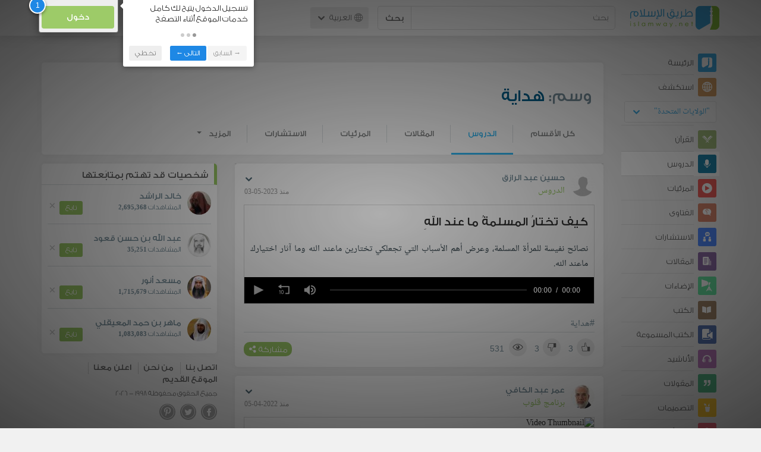

--- FILE ---
content_type: text/html; charset=UTF-8
request_url: https://ar.islamway.net/lessons/tag/%D9%87%D8%AF%D8%A7%D9%8A%D8%A9
body_size: 12025
content:
<!DOCTYPE html>
<html lang="ar">
<head>
    <meta charset="utf-8">
    <title>وسم: هداية (الدروس) - طريق الإسلام</title>
    <link rel="canonical" href="https://ar.islamway.net/lessons/tag/%D9%87%D8%AF%D8%A7%D9%8A%D8%A9"/>
        <meta name="viewport" content="width=device-width, initial-scale=1, maximum-scale=5">
    <link rel="preconnect" href="//static.islamway.net">
    <link rel="preload" href="//static.islamway.net/bundles/islamway/fonts/iw-icons-1.4.woff2" as="font" type="font/woff2" crossorigin>
            <link rel="preload" href="//static.islamway.net/bundles/islamway/fonts/gess-med.woff2" as="font" type="font/woff2" crossorigin>
        <link rel="preload" href="//static.islamway.net/bundles/islamway/fonts/noto-naskh-ar.woff2" as="font" type="font/woff2" crossorigin>
        <link rel="preload" href="//static.islamway.net/bundles/islamway/fonts/gess-light.woff2" as="font" type="font/woff2" crossorigin>
        <meta http-equiv="X-UA-Compatible" content="IE=edge">
    <link rel="icon" type="image/x-icon" href="/favicon.ico"/>
    <meta name="theme-color" content="#3c763d"/>
    
    
    
<script type="application/ld+json">
{
    "@context": "http://schema.org",
    "@type": "WebPage"
}
</script>
            <script>
        window.ga=window.ga||function(){(ga.q=ga.q||[]).push(arguments)};ga.l=+new Date;
        ga('create', 'UA-383411-1', {'cookieDomain': 'none','siteSpeedSampleRate': 20});
        ga('require', 'displayfeatures');
        ga('set', 'anonymizeIp', true);
        ga('send', 'pageview');
        ga('set', 'contentGroup3', 'islamw');
        ga('set', 'contentGroup5', window.matchMedia('(display-mode: standalone)').matches ? 'standalone' : 'browser');
    </script>
    <script async src='https://www.google-analytics.com/analytics.js'></script>

    <link rel="manifest" href="/manifest-ar.json"/>
    <link rel="publisher" href="https://plus.google.com/112852462581299882836/"/>     <link rel="home" href="https://ar.islamway.net/"/>
    <meta name="application-name" content="طريق الإسلام"/>
            <link rel="stylesheet" href="https://static.islamway.net/bundles/islamway/css/bootstrap-3.3.4.min.css">
                    <link rel="stylesheet" href="https://static.islamway.net/bundles/islamway/css/bootstrap-rtl-3.3.4.min.css">
                                            <link rel="stylesheet" href="https://static.islamway.net/assets/1.1.15/css/main_rtl.min.css">
                            <link rel="stylesheet" href="/bundles/islamway/css/ramadan1446.css">
        <style>
    .fatwarequest-user-email { color: #2196f3; }
    .entry-view .book-cover { width: 80%; max-width: 400px !important; }
    .post-details .img-wpr img { width: 100% }
    .entry-view .scholarBottom div.info a { color: #555; font-size: 11pt; }
    .brief-biography { font-size: 9pt; }
    @media (max-width: 480px) {
      .post-details #accordion .panel-body { padding: 15px 3px 3px; }
    }

    #content-wpr .entry-view .breadcrumbs, #content-wpr .collection-wpr .breadcrumbs { display: block; margin: 0; padding: 0 20px 10px; max-width: 100%; overflow: hidden; }
    #content-wpr .breadcrumbs ul { width: 800px; }
    #content-wpr .breadcrumbs li a, .breadcrumbs li span { font: 200 13px GE_SS !important; padding: 0; }
    #content-wpr .breadcrumbs li a span { color: #1e88e5; }
    #content-wpr .breadcrumbs li + li::before { content: ""; padding: 0; }

    #content-header.aggregate-173 .iw-panel {
        position: relative;
        margin-top: 0 !important;
        padding: 70px 30px !important;
        text-align: center;
        background-position: left bottom;
        background-repeat: no-repeat;
        background-size: cover;
        background-image: url(/bundles/islamway/images/ramadan-banner-bg.png);
        background-color: #42a9df;
    }
    
    #content-header.aggregate-178 .iw-panel, 
    #content-header.aggregate-182 .iw-panel, 
    #content-header.aggregate-184 .iw-panel, 
    #content-header.aggregate-186 .iw-panel, 
    #content-header.aggregate-188 .iw-panel,
	#content-header.aggregate-190 .iw-panel {
        position: relative;
        margin-top: 0 !important;
        padding: 70px 30px !important;
        text-align: center;
        background-position: left bottom;
        background-repeat: no-repeat;
        background-size: cover;
        background-color: #42a9df;
    }
    
    #content-header.aggregate-178 .iw-panel {
        background-image: url(/bundles/islamway/images/ramadan-1442-banner-bg-02.jpg);
    }
    
    #content-header.aggregate-182 .iw-panel {
        background-image: url(/bundles/islamway/images/ramadan-1443-banner-bg-02.jpg);
    }
    
    #content-header.aggregate-184 .iw-panel {
        background-image: url(/bundles/islamway/images/Lial-Ashr.png);
    }

    #content-header.aggregate-186 .iw-panel {
        background-image: url(/bundles/islamway/images/ramadan-1444-banner-bg-02.jpg);
    }

    #content-header.aggregate-188 .iw-panel {
        background-image: url(/bundles/islamway/images/ramadan-1445-banner-bg-02.jpg);
    }
	
	#content-header.aggregate-190 .iw-panel {
        background-image: url(/bundles/islamway/images/ramadan-1446-banner-bg-02.jpg);
    }

    #content-header.aggregate-173 h1 span, 
    #content-header.aggregate-178 h1 span, 
    #content-header.aggregate-182 h1 span, 
    #content-header.aggregate-184 h1 span, 
    #content-header.aggregate-186 h1 span, 
    #content-header.aggregate-188 h1 span,
    #content-header.aggregate-190 h1 span {
        display: none;
    }

    #content-header.aggregate-173 h1, 
    #content-header.aggregate-178 h1, 
    #content-header.aggregate-182 h1, 
    #content-header.aggregate-184 h1, 
    #content-header.aggregate-186 h1,
    #content-header.aggregate-188 h1,
    #content-header.aggregate-190 h1 {
        color: #fff !important;
        margin: 0 !important;
    }
    </style>
    <script>var isOldIE = false;</script>
    <!--[if lt IE 9]>
    <script>
        // <![CDATA[
    isOldIE = true;
    document.createElement('header');document.createElement('nav');document.createElement('main');document.createElement('footer');
    // ]]>
    </script>
    <![endif]-->
    <!--[if lte IE 9]>
    <script src="//static.islamway.net/bundles/islamway/js/respond-1.4.2.min.js"></script>
    <![endif]-->
</head>
<body class="rtl hover" itemscope itemtype="http://schema.org/WebPage">
<div class="main-wrapper">
    <header class="nav-onscroll nav-down" itemscope itemtype="http://schema.org/WPHeader">
        <div id="header-top">
            <div id="brand-bar">
                <div class="container">
                    <div class="brand-bar-search">
                        <div class="brand-logo">
                            <a href="/">
                                <img height="40" src="//static.islamway.net/uploads/settings/ar-logo.png" alt="طريق الإسلام">
                            </a>
                        </div>
                        <div id="search-wpr">
                            <a href="#" class="main-menu-trigger"><span class="icon-menu"></span><span class="hint">القائمة الرئيسية</span></a>
                            <form method="get" role="search" action="/search">
                                <div class="input-group">
                                    <label for="srch-term" class="sr-only">بحث</label>
                                    <input type="text" class="form-control" placeholder="بحث"
                                           name="query" id="srch-term" value="">
                                    <div class="input-group-btn">
                                        <button class="btn btn-default" type="submit">بحث</button>
                                    </div>
                                </div>
                            </form>
                        </div>

                        <div class="language-picker dropdown">
                            <a href="#" class="dropdown-toggle" data-toggle="dropdown" aria-expanded="false" role="button">
                                <span class="icon-globe"></span>
                                العربية
                                <span class="arrow-down icon-arrow-down"></span>
                            </a>
                            <ul class="dropdown-menu" role="menu" aria-labelledby="language menu">
                                                                    <li role="presentation">
                                                                                    <span role="menuitem" tabindex="-1" class="ar">العربية</span>
                                                                            </li>
                                                                    <li role="presentation">
                                                                                    <a role="menuitem" tabindex="-1" class="en" href="//en.islamway.net/">English</a>
                                                                            </li>
                                                                    <li role="presentation">
                                                                                    <a role="menuitem" tabindex="-1" class="fr" href="http://fr.islamway.net">français</a>
                                                                            </li>
                                                                    <li role="presentation">
                                                                                    <a role="menuitem" tabindex="-1" class="id" href="http://id.islamway.net">Bahasa Indonesia</a>
                                                                            </li>
                                                                    <li role="presentation">
                                                                                    <a role="menuitem" tabindex="-1" class="tr" href="http://tr.islamway.net">Türkçe</a>
                                                                            </li>
                                                                    <li role="presentation">
                                                                                    <a role="menuitem" tabindex="-1" class="fa" href="http://fa.islamway.net">فارسی</a>
                                                                            </li>
                                                                    <li role="presentation">
                                                                                    <a role="menuitem" tabindex="-1" class="es" href="http://es.islamway.net">español</a>
                                                                            </li>
                                                                    <li role="presentation">
                                                                                    <a role="menuitem" tabindex="-1" class="de" href="http://de.islamway.net">Deutsch</a>
                                                                            </li>
                                                                    <li role="presentation">
                                                                                    <a role="menuitem" tabindex="-1" class="it" href="http://it.islamway.net">italiano</a>
                                                                            </li>
                                                                    <li role="presentation">
                                                                                    <a role="menuitem" tabindex="-1" class="pt" href="http://pt.islamway.net">português</a>
                                                                            </li>
                                                                    <li role="presentation">
                                                                                    <a role="menuitem" tabindex="-1" class="zh" href="http://zh.islamway.net">中文</a>
                                                                            </li>
                                                            </ul>
                        </div>
                    </div>

                    <div class="brand-bar-user" data-intro-id="login" data-position='bottom' data-intro-text="تسجيل الدخول يتيح لك كامل خدمات الموقع أثناء التصفح">
                        <div id="user-menu">
                            <div class="membership-btns align-center col-xs-12">
    <div class="menu-container" >
        <a class="btn bg-green color-white header-btn"  data-toggle="modal" data-url="/login" data-target="#modalBox">دخول</a>
    </div>
    <br>
</div>

                        </div>
                    </div>

                </div>
            </div>
        </div>
    </header>

    <div id="main-wpr" class="container">
        <div class="row">
            <div class="col-lg-2 col-md-3">
                <div id="main-menu" class="inner-menu">
                    <div class="dropdown phone-language-picker">
                        <a href="#" class="dropdown-toggle" data-toggle="dropdown" aria-expanded="false" role="button">
                            <span class="icon-globe"></span>
                            العربية
                            <span class="arrow-down icon-arrow-down"></span>
                        </a>
                        <ul class="dropdown-menu" role="menu" aria-labelledby="language menu">
                                                            <li role="presentation">
                                                                            <span role="menuitem" tabindex="-1" class="ar">العربية</span>
                                                                    </li>
                                                            <li role="presentation">
                                                                            <a role="menuitem" tabindex="-1" class="en" href="//en.islamway.net/">English</a>
                                                                    </li>
                                                            <li role="presentation">
                                                                            <a role="menuitem" tabindex="-1" class="fr" href="http://fr.islamway.net">français</a>
                                                                    </li>
                                                            <li role="presentation">
                                                                            <a role="menuitem" tabindex="-1" class="id" href="http://id.islamway.net">Bahasa Indonesia</a>
                                                                    </li>
                                                            <li role="presentation">
                                                                            <a role="menuitem" tabindex="-1" class="tr" href="http://tr.islamway.net">Türkçe</a>
                                                                    </li>
                                                            <li role="presentation">
                                                                            <a role="menuitem" tabindex="-1" class="fa" href="http://fa.islamway.net">فارسی</a>
                                                                    </li>
                                                            <li role="presentation">
                                                                            <a role="menuitem" tabindex="-1" class="es" href="http://es.islamway.net">español</a>
                                                                    </li>
                                                            <li role="presentation">
                                                                            <a role="menuitem" tabindex="-1" class="de" href="http://de.islamway.net">Deutsch</a>
                                                                    </li>
                                                            <li role="presentation">
                                                                            <a role="menuitem" tabindex="-1" class="it" href="http://it.islamway.net">italiano</a>
                                                                    </li>
                                                            <li role="presentation">
                                                                            <a role="menuitem" tabindex="-1" class="pt" href="http://pt.islamway.net">português</a>
                                                                    </li>
                                                            <li role="presentation">
                                                                            <a role="menuitem" tabindex="-1" class="zh" href="http://zh.islamway.net">中文</a>
                                                                    </li>
                                                    </ul>
                    </div>
                    <ul id="activity-stream-tabs" class="list-inline">
    
    <li >
        <a href="/?tab=m">
            <i class="icon-logo-gray"></i>
            <span>الرئيسة</span>
        </a>
    </li>

        <li class="" data-intro-id="discover" data-position='bottom' data-intro-text="استعرض المواد الأكثر اهتمامًا من زوار دولتك أو الدولة التي تختارها">
        <a href="/?tab=h">
            <i class="icon-globe"></i>
            <span>استكشف</span>
        </a>
        <input type="hidden" id="country-code" name="country-code" value="US">
        <div id="country-selector" class="btn-group" data-id="US">
          <a type="button" class="dropdown-toggle" data-toggle="dropdown" aria-haspopup="true" aria-expanded="false">
              "الولايات المتحدة"
            <span class="arrow-down icon-arrow-down"></span>
          </a>
          <ul class="dropdown-menu">
            <li><a href="#" data-id="SA">السعودية</a></li>
            <li><a href="#" data-id="EG">مصر</a></li>
            <li><a href="#" data-id="DZ">الجزائر</a></li>
            <li><a href="#" data-id="MA">المغرب</a></li>
            <li class="countries-filter-search"><input id="country-filter" type="text" /></li>
            <li class="all-countries"></li>
          </ul>
        </div>
    </li>
</ul>
                    
    
<ul itemscope itemtype="http://schema.org/SiteNavigationElement">
            <li >
            <a itemprop="url" href="/recitations" title="القرآن">
                <i class="icon-recitations"></i>
                <span itemprop="name">القرآن</span>
            </a>
        </li>
            <li class="current">
            <a itemprop="url" href="/lessons" title="الدروس">
                <i class="icon-lessons"></i>
                <span itemprop="name">الدروس</span>
            </a>
        </li>
            <li >
            <a itemprop="url" href="/videos" title="المرئيات">
                <i class="icon-videos"></i>
                <span itemprop="name">المرئيات</span>
            </a>
        </li>
            <li >
            <a itemprop="url" href="/fatawa" title="الفتاوى">
                <i class="icon-fatawa"></i>
                <span itemprop="name">الفتاوى</span>
            </a>
        </li>
            <li >
            <a itemprop="url" href="/counsels" title="الاستشارات">
                <i class="icon-counsels"></i>
                <span itemprop="name">الاستشارات</span>
            </a>
        </li>
            <li >
            <a itemprop="url" href="/articles" title="المقالات">
                <i class="icon-articles"></i>
                <span itemprop="name">المقالات</span>
            </a>
        </li>
            <li >
            <a itemprop="url" href="/spotlights" title="الإضاءات">
                <i class="icon-spotlights"></i>
                <span itemprop="name">الإضاءات</span>
            </a>
        </li>
            <li >
            <a itemprop="url" href="/books" title="الكتب">
                <i class="icon-books"></i>
                <span itemprop="name">الكتب</span>
            </a>
        </li>
            <li >
            <a itemprop="url" href="/audiobooks" title="الكتب المسموعة">
                <i class="icon-audiobooks"></i>
                <span itemprop="name">الكتب المسموعة</span>
            </a>
        </li>
            <li >
            <a itemprop="url" href="/anasheed" title="الأناشيد">
                <i class="icon-anasheed"></i>
                <span itemprop="name">الأناشيد</span>
            </a>
        </li>
            <li >
            <a itemprop="url" href="/quotes" title="المقولات">
                <i class="icon-quotes"></i>
                <span itemprop="name">المقولات</span>
            </a>
        </li>
            <li >
            <a itemprop="url" href="/photos" title="التصميمات">
                <i class="icon-photos"></i>
                <span itemprop="name">التصميمات</span>
            </a>
        </li>
            <li >
            <a itemprop="url" href="https://akhawat.islamway.net/forum/" title="ركن الأخوات">
                <i class="icon-sisters"></i>
                <span itemprop="name">ركن الأخوات</span>
            </a>
        </li>
            <li >
            <a itemprop="url" href="/scholars" title="العلماء والدعاة">
                <i class="icon-scholars"></i>
                <span itemprop="name">العلماء والدعاة</span>
            </a>
        </li>
    </ul>

                    <ul class="about-menu">
                        <li ><a href="/contact-forms/send">
                                <i class="icon-logo-gray icon-gray"></i>
                                <span>اتصل بنا</span>
                            </a></li>
                        <li >
                            <a href="/page/101/%D9%85%D9%86%20%D9%86%D8%AD%D9%86">
                                <i class="icon-logo-gray icon-gray"></i>
                                <span>من نحن</span>
                            </a>
                        </li>
                        <li >
                            <a href="/page/104/%D8%A7%D8%B9%D9%84%D9%86%20%D9%85%D8%B9%D9%86%D8%A7">
                                <i class="icon-logo-gray icon-gray"></i>
                                <span>اعلن معنا</span>
                            </a>
                        </li>
                        <li>
                            <a class="back-to-old" onclick="ga('send', 'event', 'Back-to-old-version', 'https://ar.islamway.net/lessons/tag/%D9%87%D8%AF%D8%A7%D9%8A%D8%A9')" href="http://ar.old.islamway.net/lessons/tag/%D9%87%D8%AF%D8%A7%D9%8A%D8%A9">
                                <i class="icon-logo-gray icon-gray"></i>
                                <span>الموقع القديم</span>
                            </a>
                        </li>
                    </ul>

                    <div class="about-sec">
                        <span class="copyrights">جميع الحقوق محفوظة 1998 - 2026</span>
                        <div class="side-social-icons">
                            <ul>
                                <li><a target="_blank" rel="noopener noreferrer" href="https://www.facebook.com/ArIslamway" title="Facebook"><span class="icon-facebook-rounded"></span></a></li>
                                <li><a target="_blank" rel="noopener noreferrer" href="https://twitter.com/ArIslamway" title="Twitter"><span class="icon-twitter-rounded"></span></a></li>
                                <li><a target="_blank" rel="noopener noreferrer" href="https://www.pinterest.com/ArIslamway" title="Pinterest"><span class="icon-pinterest-rounded"></span></a></li>
                            </ul>

                        </div>

                        
                    </div>
                </div>
            </div>

            <div class="col-lg-10 col-md-9">

                <a class="starttour" href="javascript:void(0);" style="display: none">مساعدة</a>
                <div class="ads_wrap">
                    <div class="ads-box-200x90 top_ad_small">
                        <div class="adunit" data-adunit="AR_200x90_W_top_allpages" data-dimensions="200x90" data-size-mapping="top-right-ads" itemscope itemtype="http://schema.org/WPAdBlock" style="margin:0 auto 15px auto;"></div>
                    </div>
                    <div class="ads-box-728x90 top_ad_big">
                        <div class="adunit" data-adunit="AR_728x90-320x100_WTM_top_allpages" data-size-mapping="top-left-ads" itemscope itemtype="http://schema.org/WPAdBlock" style=" margin:0 auto 15px auto;"></div>
                    </div>
                </div>
                <main class="row">
                    <div id="content-header" class="col-sm-12">
  <div class="iw-panel clearfix" style="margin-top:15px; padding:20px 20px 0 20px; border-radius:5px;">
    <h1 class="title"><span style="color:#78909C">وسم:</span> هداية</h1>

        <ul class="nav navbar-nav navbar-right header-nav">
            <li class=""><a href="/tag/%D9%87%D8%AF%D8%A7%D9%8A%D8%A9">كل الأقسام</a></li>
                        <li class="open"><a href="/lessons/tag/%D9%87%D8%AF%D8%A7%D9%8A%D8%A9">الدروس</a></li>
                        <li class=""><a href="/articles/tag/%D9%87%D8%AF%D8%A7%D9%8A%D8%A9">المقالات</a></li>
                        <li class=""><a href="/videos/tag/%D9%87%D8%AF%D8%A7%D9%8A%D8%A9">المرئيات</a></li>
                        <li class=""><a href="/counsels/tag/%D9%87%D8%AF%D8%A7%D9%8A%D8%A9">الاستشارات</a></li>
                                                                        <li class="dropdown">
        <a href="#" class="dropdown-toggle" data-toggle="dropdown" role="button" aria-expanded="false">المزيد<span class="caret"></span></a>
        <ul class="dropdown-menu" role="menu">
                                                                                                                                    <li><a href="/fatawa/tag/%D9%87%D8%AF%D8%A7%D9%8A%D8%A9">الفتاوى</a></li>
                                                <li><a href="/anasheed/tag/%D9%87%D8%AF%D8%A7%D9%8A%D8%A9">الأناشيد</a></li>
                                                <li><a href="/quotes/tag/%D9%87%D8%AF%D8%A7%D9%8A%D8%A9">المقولات</a></li>
                                                <li><a href="/books/tag/%D9%87%D8%AF%D8%A7%D9%8A%D8%A9">الكتب</a></li>
                                </ul>
      </li>
          </ul>
  </div>
</div>

                                                            <div id="content-wpr" class="col-lg-8">

                        
                        
                        
                                                
                        
                        <div class="row list-wpr">
  <div class="modal fade" id="share-dialog" tabindex="-1" role="dialog" aria-labelledby="share-dialog-title" aria-hidden="true">
  <div class="modal-dialog">
    <div class="modal-content">
      <div class="modal-header">
        <button type="button" class="close" data-dismiss="modal" aria-label="Close"><span aria-hidden="true">&times;</span></button>
        <h4 class="modal-title" id="share-dialog-title">مشاركة</h4>
      </div>
      <div class="modal-body">
        <textarea id="sharing-text" rows="5" style="width:100%"></textarea>
        <input type="hidden" id="shared-entry" value="" />
      </div>
      <div class="modal-footer" style="margin:10px 20px;">
        <div class="pull-right">
          <ul id="micropost-audience-dropdown" style="margin-top: 16px; margin-bottom: 0;">
            <input type="hidden" id="micropost-audience" value="1">
            <li class="dropdown" style="line-height: 20px;">
              <a href="#" class="dropdown-toggle" data-toggle="dropdown">الجميع <b class="caret"></b></a>
              <ul class="dropdown-menu">
                <li><a href="#" audience="1">الجميع</a></li>
                <li><a href="#" audience="2">متابعي المتابِعين</a></li>
                <li><a href="#" audience="4">المتابِعون</a></li>
                <li><a href="#" audience="8">أنا فقط</a></li>
              </ul>
            </li>
          </ul>
        </div>

        <button type="button" class="btn btn-default" data-dismiss="modal">إلغاء الأمر</button>
        <button type="button" id="share-btn" class="btn btn-primary">مشاركة</button>
      </div>
    </div>
  </div>
</div>
<div class="modal fade" id="reporting-dialog" tabindex="-1" role="dialog" aria-labelledby="reporting-micropost" aria-hidden="true">
  <div class="modal-dialog">
    <div class="modal-content">
      <div class="modal-header">
        <button type="button" class="close" data-dismiss="modal" aria-label="Close"><span aria-hidden="true">&times;</span></button>
        <h4 class="modal-title" id="reporting-micropost">الإبلاغ عن المادة</h4>
      </div>
      <div class="modal-body">
        <textarea id="reporting-text" rows="5" style="width:100%"></textarea>
        <input type="hidden" id="reported-entry" value="" />
      </div>
      <div class="modal-footer" style="margin:10px 20px;">
        <button type="button" class="btn btn-default" data-dismiss="modal">إلغاء الأمر</button>
        <button type="button" id="reporting-btn" class="btn btn-primary">إرسال</button>
      </div>
    </div>
  </div>
</div>
  <div class="modal fade" id="edit-blog-dialog" tabindex="-1" role="dialog" aria-labelledby="edit-micropost" aria-hidden="true">
    <div class="modal-dialog">
      <div class="modal-content">
        <div class="modal-header">
          <button type="button" class="close" data-dismiss="modal" aria-label="Close"><span aria-hidden="true">&times;</span></button>
          <h4 class="modal-title" id="edit-micropost">تعديل تدوينة</h4>
        </div>
        <div class="modal-body">
          <textarea id="edit-blog-text" rows="5" style="width:100%"></textarea>
          <input type="hidden" id="blog-entry-to-edit" value="" />
        </div>
        <div class="modal-footer" style="margin:10px 20px;">
          <button type="button" class="btn btn-default" data-dismiss="modal">إلغاء الأمر</button>
          <button type="button" id="btn-edit-blog" class="btn btn-primary">تعديل</button>
        </div>
      </div>
    </div>
  </div>
<!-- --------------------------------------------- -->
<div class="col-sm-12">
    
    <a id="page-1" class="page-anchor"></a>
        <div class="iw-panel" id="" data-position='left' data-intro="تفاصيل أكثر لاستعراض المادة من الصفحات الرئيسية، كما يمكنك مشاركة المادة على عدة وسائل اجتماعية">
      
    <div class="list-item entry" data-id="2587194" data-rank="2023-05-03 00:55:00">

        


                                        <div class="media">
        <div class="media-left">
                            <a href="/scholar/4915/%D8%AD%D8%B3%D9%8A%D9%86-%D8%B9%D8%A8%D8%AF-%D8%A7%D9%84%D8%B1%D8%A7%D8%B2%D9%82">
                    <img class="media-object avatar veiled" src="//static.islamway.net/uploads/authors/_40x40/no-photo.png" data-src="//static.islamway.net/uploads/authors/_40x40/no-photo.png" alt="حسين عبد الرازق">
                </a>
                    </div>
        <div class="media-body">
            <div class="media-action-menu">                     
    <div class="entry-menu dropdown">
        <button class="dropdown-toggle" type="button" id="entryMenu_2587194" data-toggle="dropdown" aria-label="خيارات المادة" aria-expanded="true"><span class="arrow-down icon-arrow-down"></span></button>
        <ul class="dropdown-menu dropdown-menu-left" role="menu" aria-labelledby="entryMenu_2587194">

                            <li role="presentation"><a role="menuitem" tabindex="-1" href="#" class="act bookmark"><i class="icon-bookmark"></i> <span>حفظ</span></a></li>
                <li role="presentation"><a role="menuitem" tabindex="-1" href="#" class="act favourite"><i class="icon-favourite"></i> <span>أضف إلى المفضلة</span></a></li>
            
            
                    </ul>
    </div>
 </div>
                            <h3 class="media-heading user-name"><a href="/scholar/4915/%D8%AD%D8%B3%D9%8A%D9%86-%D8%B9%D8%A8%D8%AF-%D8%A7%D9%84%D8%B1%D8%A7%D8%B2%D9%82">حسين عبد الرازق</a></h3>
            
            <div style="font-size:114%">
                                    <a href="/lessons" class="section">الدروس</a>
                                <span class="time"> منذ 2023-05-03</span>
            </div>
        </div>
    </div>

    <div class="fragment-wpr">
        <div class="fragment-inner">
                        
                
<h2 class="lesson-title">
    <a href="/lesson/211569/%D9%83%D9%8A%D9%81-%D8%AA%D8%AE%D8%AA%D8%A7%D8%B1-%D8%A7%D9%84%D9%85%D8%B3%D9%84%D9%85%D8%A9-%D9%85%D8%A7-%D8%B9%D9%86%D8%AF-%D8%A7%D9%84%D9%84%D9%87">
        كيف تختارُ المسلمةُ ما عند اللهِ
    </a>
</h2>

    <p class="html">نصائح نفيسة للمرأة المسلمة، وعرض أهم الأسباب التي تجعلكي تختارين ماعند الله وما آثار اختيارك ماعند الله.</p>

        
<div class="mp3-player clearfix" data-id="2587194" data-media="https://media.islamway.net/lessons/4915/922_Elrazek_Elmaraa.mp3">
  <img class="pull-left" src="//static.islamway.net/bundles/islamway/images/aud-ph1.png" alt="Audio player placeholder">
  <img class="pull-right" src="//static.islamway.net/bundles/islamway/images/aud-ph2.png" alt="Audio player placeholder">
</div>


        </div>
        <div class="entry-footer">
                                                                    <div class="tags"><a href="/tag/%D9%87%D8%AF%D8%A7%D9%8A%D8%A9">#هداية</a></div>
                            

            <div class="entry-ctrls">
                <div class="entry-ctrls-views">
                    <div>
                        <a class="act icon-like"></a>
                        <span class="up-votes">3</span>
                    </div>
                                        <div>
                        <a class="act icon-dislike"></a>
                        <span class="down-votes">3</span>
                    </div>
                                        <div>
                        <span class="icon-views"></span>
                        <span class="views-count">531</span>
                    </div>
                </div>

                <div class="share-wpr">
                    <a class="share-ctr act">
                        <span>مشاركة</span>
                        <i class="icon-share"></i>
                    </a>
                    <div class="sharing-icons horizontal" data-url="http://iswy.co/e2euhq" data-title="كيف تختارُ المسلمةُ ما عند اللهِ - حسين عبد الرازق"></div>
                </div>
            </div>
        </div>
    </div>

                </div>
    </div>

          <div class="iw-panel" >
      
    <div class="list-item entry" data-id="2557738" data-rank="2022-04-05 02:08:00">

        


                                        <div class="media">
        <div class="media-left">
                            <a href="/scholar/48/%D8%B9%D9%85%D8%B1-%D8%B9%D8%A8%D8%AF-%D8%A7%D9%84%D9%83%D8%A7%D9%81%D9%8A">
                    <img class="media-object avatar veiled" src="//static.islamway.net/uploads/authors/_40x40/no-photo.png" data-src="//static.islamway.net/uploads/authors/_40x40/abdelkafy.jpg" alt="عمر عبد الكافي">
                </a>
                    </div>
        <div class="media-body">
            <div class="media-action-menu">                     
    <div class="entry-menu dropdown">
        <button class="dropdown-toggle" type="button" id="entryMenu_2557738" data-toggle="dropdown" aria-label="خيارات المادة" aria-expanded="true"><span class="arrow-down icon-arrow-down"></span></button>
        <ul class="dropdown-menu dropdown-menu-left" role="menu" aria-labelledby="entryMenu_2557738">

                            <li role="presentation"><a role="menuitem" tabindex="-1" href="#" class="act bookmark"><i class="icon-bookmark"></i> <span>حفظ</span></a></li>
                <li role="presentation"><a role="menuitem" tabindex="-1" href="#" class="act favourite"><i class="icon-favourite"></i> <span>أضف إلى المفضلة</span></a></li>
            
            
                    </ul>
    </div>
 </div>
                            <h3 class="media-heading user-name"><a href="/scholar/48/%D8%B9%D9%85%D8%B1-%D8%B9%D8%A8%D8%AF-%D8%A7%D9%84%D9%83%D8%A7%D9%81%D9%8A">عمر عبد الكافي</a></h3>
            
            <div style="font-size:114%">
                                                        <a href="/collection/19210/%D8%A8%D8%B1%D9%86%D8%A7%D9%85%D8%AC-%D9%82%D9%84%D9%88%D8%A8" class="section">برنامج قلوب </a>
                                <span class="time"> منذ 2022-04-05</span>
            </div>
        </div>
    </div>

    <div class="fragment-wpr">
        <div class="fragment-inner">
                        
                                
    <div class="side-media-wrap">
        <div class="side-media-thumb">
            
                
<div class="mp4-player thumb-wpr" data-id="2557738" data-media="https://media.islamway.net/lessons/48/19210/Elqlb_1.mp4">
    <img class="veiled" src="//static.islamway.net/bundles/islamway/images/generic-thumb.png" data-src="//static.media.islamway.net//lessons/48/19210/Elqlb_1-l.jpg" alt="Video Thumbnail">
  <img class="play-icon" src="[data-uri]" alt="Play">
</div>

        </div>
        <div class="side-media-disc">
            <h2 class="lesson-title">
                <a href="/lesson/208717/-1-%D8%A7%D9%84%D9%85%D8%B3%D9%84%D9%85-%D8%A7%D9%84%D8%B3%D9%8A%D8%A7%D8%AD%D9%8A">
                    (1) المسلم السياحي
                </a>
            </h2>
                        <p class="html">"قلبك لا تهتم به وهو محطّ نظر الخالق سبحانه وتعالى، وجسدك وظاهرك تهتم به ليلا ونهارا وهو محط نظر المخلوق"</p>
                                    <span>المدة: 19:44</span>
                    </div>
    </div>

        </div>
        <div class="entry-footer">
                                                                    <div class="tags"><a href="/tag/%D8%A7%D9%84%D9%82%D9%84%D9%88%D8%A8">#القلوب</a></div>
                            

            <div class="entry-ctrls">
                <div class="entry-ctrls-views">
                    <div>
                        <a class="act icon-like"></a>
                        <span class="up-votes">17</span>
                    </div>
                                        <div>
                        <a class="act icon-dislike"></a>
                        <span class="down-votes">0</span>
                    </div>
                                        <div>
                        <span class="icon-views"></span>
                        <span class="views-count">1,107</span>
                    </div>
                </div>

                <div class="share-wpr">
                    <a class="share-ctr act">
                        <span>مشاركة</span>
                        <i class="icon-share"></i>
                    </a>
                    <div class="sharing-icons horizontal" data-url="http://iswy.co/e2e1pa" data-title="(1) المسلم السياحي - عمر عبد الكافي"></div>
                </div>
            </div>
        </div>
    </div>

                </div>
    </div>

          <div class="iw-panel" >
      
    <div class="list-item entry" data-id="2416240" data-rank="2019-09-28 11:33:00">

        


                                        <div class="media">
        <div class="media-left">
                            <a href="/scholar/590/%D8%AE%D8%A7%D9%84%D8%AF-%D8%A8%D9%86-%D8%B9%D8%A8%D8%AF-%D8%A7%D9%84%D9%84%D9%87-%D8%A7%D9%84%D9%85%D8%B5%D9%84%D8%AD">
                    <img class="media-object avatar veiled" src="//static.islamway.net/uploads/authors/_40x40/no-photo.png" data-src="//static.islamway.net/uploads/authors/_40x40/590.jpg" alt="خالد بن عبد الله المصلح">
                </a>
                    </div>
        <div class="media-body">
            <div class="media-action-menu">                     
    <div class="entry-menu dropdown">
        <button class="dropdown-toggle" type="button" id="entryMenu_2416240" data-toggle="dropdown" aria-label="خيارات المادة" aria-expanded="true"><span class="arrow-down icon-arrow-down"></span></button>
        <ul class="dropdown-menu dropdown-menu-left" role="menu" aria-labelledby="entryMenu_2416240">

                            <li role="presentation"><a role="menuitem" tabindex="-1" href="#" class="act bookmark"><i class="icon-bookmark"></i> <span>حفظ</span></a></li>
                <li role="presentation"><a role="menuitem" tabindex="-1" href="#" class="act favourite"><i class="icon-favourite"></i> <span>أضف إلى المفضلة</span></a></li>
            
            
                    </ul>
    </div>
 </div>
                            <h3 class="media-heading user-name"><a href="/scholar/590/%D8%AE%D8%A7%D9%84%D8%AF-%D8%A8%D9%86-%D8%B9%D8%A8%D8%AF-%D8%A7%D9%84%D9%84%D9%87-%D8%A7%D9%84%D9%85%D8%B5%D9%84%D8%AD">خالد بن عبد الله المصلح</a></h3>
            
            <div style="font-size:114%">
                                    <a href="/lessons" class="section">الدروس</a>
                                <span class="time"> منذ 2019-09-28</span>
            </div>
        </div>
    </div>

    <div class="fragment-wpr">
        <div class="fragment-inner">
                        
                                
    <div class="side-media-wrap">
        <div class="side-media-thumb">
            
                
<div class="mp4-player thumb-wpr" data-id="2416240" data-media="https://media.islamway.net/lessons/590/452_Mosleh_AnbyaaTarbyat.mp4">
    <img class="veiled" src="//static.islamway.net/bundles/islamway/images/generic-thumb.png" data-src="//static.media.islamway.net//lessons/590/452_Mosleh_AnbyaaTarbyat-l.jpg" alt="Video Thumbnail">
  <img class="play-icon" src="[data-uri]" alt="Play">
</div>

        </div>
        <div class="side-media-disc">
            <h2 class="lesson-title">
                <a href="/lesson/203082/%D9%87%D8%AF%D8%A7%D9%8A%D8%A9-%D8%A7%D9%84%D8%A3%D9%86%D8%A8%D9%8A%D8%A7%D8%A1-%D9%81%D9%8A-%D8%AA%D8%B1%D8%A8%D9%8A%D8%A9-%D8%A7%D9%84%D8%A3%D8%A8%D9%86%D8%A7%D8%A1">
                    هداية الأنبياء في تربية الأبناء
                </a>
            </h2>
                                    <span>المدة: 15:35</span>
                    </div>
    </div>

        </div>
        <div class="entry-footer">
                                                                    <div class="tags"><a href="/tag/%D8%A7%D9%84%D8%A3%D9%86%D8%A8%D9%8A%D8%A7%D8%A1">#الأنبياء</a></div>
                            

            <div class="entry-ctrls">
                <div class="entry-ctrls-views">
                    <div>
                        <a class="act icon-like"></a>
                        <span class="up-votes">2</span>
                    </div>
                                        <div>
                        <a class="act icon-dislike"></a>
                        <span class="down-votes">0</span>
                    </div>
                                        <div>
                        <span class="icon-views"></span>
                        <span class="views-count">1,432</span>
                    </div>
                </div>

                <div class="share-wpr">
                    <a class="share-ctr act">
                        <span>مشاركة</span>
                        <i class="icon-share"></i>
                    </a>
                    <div class="sharing-icons horizontal" data-url="http://iswy.co/e29njg" data-title="هداية الأنبياء في تربية الأبناء - خالد بن عبد الله المصلح"></div>
                </div>
            </div>
        </div>
    </div>

                </div>
    </div>

          <div class="iw-panel" >
      
    <div class="list-item entry" data-id="2403136" data-rank="2019-07-14 10:24:00">

        


                                        <div class="media">
        <div class="media-left">
                            <a href="/scholar/477/%D8%B9%D8%A8%D8%AF-%D8%A7%D9%84%D9%84%D9%87-%D8%A8%D9%86-%D9%85%D8%AD%D9%85%D8%AF-%D8%A7%D9%84%D8%B9%D8%B3%D9%83%D8%B1">
                    <img class="media-object avatar veiled" src="//static.islamway.net/uploads/authors/_40x40/no-photo.png" data-src="//static.islamway.net/uploads/authors/_40x40/477.jpg" alt="عبد الله بن محمد العسكر">
                </a>
                    </div>
        <div class="media-body">
            <div class="media-action-menu">                     
    <div class="entry-menu dropdown">
        <button class="dropdown-toggle" type="button" id="entryMenu_2403136" data-toggle="dropdown" aria-label="خيارات المادة" aria-expanded="true"><span class="arrow-down icon-arrow-down"></span></button>
        <ul class="dropdown-menu dropdown-menu-left" role="menu" aria-labelledby="entryMenu_2403136">

                            <li role="presentation"><a role="menuitem" tabindex="-1" href="#" class="act bookmark"><i class="icon-bookmark"></i> <span>حفظ</span></a></li>
                <li role="presentation"><a role="menuitem" tabindex="-1" href="#" class="act favourite"><i class="icon-favourite"></i> <span>أضف إلى المفضلة</span></a></li>
            
            
                    </ul>
    </div>
 </div>
                            <h3 class="media-heading user-name"><a href="/scholar/477/%D8%B9%D8%A8%D8%AF-%D8%A7%D9%84%D9%84%D9%87-%D8%A8%D9%86-%D9%85%D8%AD%D9%85%D8%AF-%D8%A7%D9%84%D8%B9%D8%B3%D9%83%D8%B1">عبد الله بن محمد العسكر</a></h3>
            
            <div style="font-size:114%">
                                    <a href="/lessons" class="section">الدروس</a>
                                <span class="time"> منذ 2019-07-14</span>
            </div>
        </div>
    </div>

    <div class="fragment-wpr">
        <div class="fragment-inner">
                        
                                
    <div class="side-media-wrap">
        <div class="side-media-thumb">
            
                
<div class="mp4-player thumb-wpr" data-id="2403136" data-media="https://media.islamway.net/lessons/477/452_3sker_Tozekqalb.mp4">
    <img class="veiled" src="//static.islamway.net/bundles/islamway/images/generic-thumb.png" data-src="//static.media.islamway.net//lessons/477/452_3sker_Tozekqalb-l.jpg" alt="Video Thumbnail">
  <img class="play-icon" src="[data-uri]" alt="Play">
</div>

        </div>
        <div class="side-media-disc">
            <h2 class="lesson-title">
                <a href="/lesson/202302/%D8%B1%D8%A8%D9%86%D8%A7-%D9%84%D8%A7-%D8%AA%D8%B2%D8%BA-%D9%82%D9%84%D9%88%D8%A8%D9%86%D8%A7-%D8%A8%D8%B9%D8%AF-%D8%A5%D8%B0-%D9%87%D8%AF%D9%8A%D8%AA%D9%86%D8%A7">
                    ربنا لا تزغ قلوبنا بعد إذ هديتنا
                </a>
            </h2>
                                    <span>المدة: 1:37:41</span>
                    </div>
    </div>

        </div>
        <div class="entry-footer">
                                                                    <div class="tags"><a href="/tag/%D8%A7%D9%84%D9%82%D9%84%D8%A8">#القلب</a></div>
                            

            <div class="entry-ctrls">
                <div class="entry-ctrls-views">
                    <div>
                        <a class="act icon-like"></a>
                        <span class="up-votes">0</span>
                    </div>
                                        <div>
                        <a class="act icon-dislike"></a>
                        <span class="down-votes">0</span>
                    </div>
                                        <div>
                        <span class="icon-views"></span>
                        <span class="views-count">964</span>
                    </div>
                </div>

                <div class="share-wpr">
                    <a class="share-ctr act">
                        <span>مشاركة</span>
                        <i class="icon-share"></i>
                    </a>
                    <div class="sharing-icons horizontal" data-url="http://iswy.co/e29aq0" data-title="ربنا لا تزغ قلوبنا بعد إذ هديتنا - عبد الله بن محمد العسكر"></div>
                </div>
            </div>
        </div>
    </div>

                </div>
    </div>

          <div class="iw-panel" >
      
    <div class="list-item entry" data-id="2401038" data-rank="2019-07-06 00:59:00">

        


                                        <div class="media">
        <div class="media-left">
                            <a href="/scholar/1224/%D8%A7%D9%84%D8%A8%D8%B4%D9%8A%D8%B1-%D8%B9%D8%B5%D8%A7%D9%85-%D8%A7%D9%84%D9%85%D8%B1%D8%A7%D9%83%D8%B4%D9%8A">
                    <img class="media-object avatar veiled" src="//static.islamway.net/uploads/authors/_40x40/no-photo.png" data-src="//static.islamway.net/uploads/authors/_40x40/1224.png" alt="البشير عصام المراكشي">
                </a>
                    </div>
        <div class="media-body">
            <div class="media-action-menu">                     
    <div class="entry-menu dropdown">
        <button class="dropdown-toggle" type="button" id="entryMenu_2401038" data-toggle="dropdown" aria-label="خيارات المادة" aria-expanded="true"><span class="arrow-down icon-arrow-down"></span></button>
        <ul class="dropdown-menu dropdown-menu-left" role="menu" aria-labelledby="entryMenu_2401038">

                            <li role="presentation"><a role="menuitem" tabindex="-1" href="#" class="act bookmark"><i class="icon-bookmark"></i> <span>حفظ</span></a></li>
                <li role="presentation"><a role="menuitem" tabindex="-1" href="#" class="act favourite"><i class="icon-favourite"></i> <span>أضف إلى المفضلة</span></a></li>
            
            
                    </ul>
    </div>
 </div>
                            <h3 class="media-heading user-name"><a href="/scholar/1224/%D8%A7%D9%84%D8%A8%D8%B4%D9%8A%D8%B1-%D8%B9%D8%B5%D8%A7%D9%85-%D8%A7%D9%84%D9%85%D8%B1%D8%A7%D9%83%D8%B4%D9%8A">البشير عصام المراكشي</a></h3>
            
            <div style="font-size:114%">
                                    <a href="/lessons" class="section">الدروس</a>
                                <span class="time"> منذ 2019-07-06</span>
            </div>
        </div>
    </div>

    <div class="fragment-wpr">
        <div class="fragment-inner">
                        
                                
    <div class="side-media-wrap">
        <div class="side-media-thumb">
            
                
<div class="mp4-player thumb-wpr" data-id="2401038" data-media="https://media.islamway.net/lessons/1224/452_Markeshy_QuranHydaya.mp4">
    <img class="veiled" src="//static.islamway.net/bundles/islamway/images/generic-thumb.png" data-src="//static.media.islamway.net//lessons/1224/452_Markeshy_QuranHydaya-l.jpg" alt="Video Thumbnail">
  <img class="play-icon" src="[data-uri]" alt="Play">
</div>

        </div>
        <div class="side-media-disc">
            <h2 class="lesson-title">
                <a href="/lesson/202276/%D8%A7%D9%84%D9%82%D8%B1%D8%A2%D9%86-%D8%A7%D9%84%D9%83%D8%B1%D9%8A%D9%85-%D9%87%D8%AF%D8%A7%D9%8A%D8%A9-%D8%A7%D9%84%D9%81%D8%B1%D8%AF-%D9%88%D8%B5%D9%84%D8%A7%D8%AD-%D8%A7%D9%84%D8%A3%D9%85%D8%A9">
                    القرآن الكريم هداية الفرد وصلاح الأمة
                </a>
            </h2>
                                    <span>المدة: 43:44</span>
                    </div>
    </div>

        </div>
        <div class="entry-footer">
                                                                    <div class="tags"><a href="/tag/%D8%A7%D9%84%D9%82%D8%B1%D8%A2%D9%86">#القرآن</a></div>
                            

            <div class="entry-ctrls">
                <div class="entry-ctrls-views">
                    <div>
                        <a class="act icon-like"></a>
                        <span class="up-votes">2</span>
                    </div>
                                        <div>
                        <a class="act icon-dislike"></a>
                        <span class="down-votes">0</span>
                    </div>
                                        <div>
                        <span class="icon-views"></span>
                        <span class="views-count">1,036</span>
                    </div>
                </div>

                <div class="share-wpr">
                    <a class="share-ctr act">
                        <span>مشاركة</span>
                        <i class="icon-share"></i>
                    </a>
                    <div class="sharing-icons horizontal" data-url="http://iswy.co/e298oe" data-title="القرآن الكريم هداية الفرد وصلاح الأمة - البشير عصام المراكشي"></div>
                </div>
            </div>
        </div>
    </div>

                </div>
    </div>

          <div class="iw-panel" >
      
    <div class="list-item entry" data-id="2286210" data-rank="2017-10-12 10:51:00">

        


                                        <div class="media">
        <div class="media-left">
                            <a href="/scholar/4549/%D9%8A%D9%88%D8%B3%D9%81-%D8%A8%D9%86-%D8%B9%D8%A8%D8%AF-%D8%A7%D9%84%D9%84%D9%87-%D8%A7%D9%84%D8%B9%D9%84%D9%8A%D9%88%D9%8A">
                    <img class="media-object avatar veiled" src="//static.islamway.net/uploads/authors/_40x40/no-photo.png" data-src="//static.islamway.net/uploads/authors/_40x40/yousofaliwi.jpg" alt="يوسف بن عبد الله العليوي">
                </a>
                    </div>
        <div class="media-body">
            <div class="media-action-menu">                     
    <div class="entry-menu dropdown">
        <button class="dropdown-toggle" type="button" id="entryMenu_2286210" data-toggle="dropdown" aria-label="خيارات المادة" aria-expanded="true"><span class="arrow-down icon-arrow-down"></span></button>
        <ul class="dropdown-menu dropdown-menu-left" role="menu" aria-labelledby="entryMenu_2286210">

                            <li role="presentation"><a role="menuitem" tabindex="-1" href="#" class="act bookmark"><i class="icon-bookmark"></i> <span>حفظ</span></a></li>
                <li role="presentation"><a role="menuitem" tabindex="-1" href="#" class="act favourite"><i class="icon-favourite"></i> <span>أضف إلى المفضلة</span></a></li>
            
            
                    </ul>
    </div>
 </div>
                            <h3 class="media-heading user-name"><a href="/scholar/4549/%D9%8A%D9%88%D8%B3%D9%81-%D8%A8%D9%86-%D8%B9%D8%A8%D8%AF-%D8%A7%D9%84%D9%84%D9%87-%D8%A7%D9%84%D8%B9%D9%84%D9%8A%D9%88%D9%8A">يوسف بن عبد الله العليوي</a></h3>
            
            <div style="font-size:114%">
                                                        <a href="/collection/15466/%D8%B1%D8%A8%D9%8A%D8%B9-%D8%A7%D9%84%D9%82%D9%84%D9%88%D8%A8" class="section">ربيع القلوب </a>
                                <span class="time"> منذ 2017-10-12</span>
            </div>
        </div>
    </div>

    <div class="fragment-wpr">
        <div class="fragment-inner">
                        
                
<h2 class="lesson-title">
    <a href="/lesson/197594/%D9%85%D9%86-%D9%8A%D9%87%D8%AF%D9%8A-%D8%A7%D9%84%D9%84%D9%87-%D9%81%D9%87%D9%88-%D8%A7%D9%84%D9%85%D9%87%D8%AA%D8%AF%D9%8A-9">
        من يهدي الله فهو المهتدي (9)
    </a>
</h2>

    <p class="html">الجانب اللغوي و البلاغي في تفسير القرآن الكريم.</p>

        
<div class="mp3-player clearfix" data-id="2286210" data-media="https://media.islamway.net/lessons/4549/15466/526_alelywya_rbie_alqlub_(9).mp3">
  <img class="pull-left" src="//static.islamway.net/bundles/islamway/images/aud-ph1.png" alt="Audio player placeholder">
  <img class="pull-right" src="//static.islamway.net/bundles/islamway/images/aud-ph2.png" alt="Audio player placeholder">
</div>


        </div>
        <div class="entry-footer">
                                                                    <div class="tags"><a href="/tag/%D8%A7%D9%84%D9%84%D9%87">#الله</a></div>
                            

            <div class="entry-ctrls">
                <div class="entry-ctrls-views">
                    <div>
                        <a class="act icon-like"></a>
                        <span class="up-votes">0</span>
                    </div>
                                        <div>
                        <a class="act icon-dislike"></a>
                        <span class="down-votes">0</span>
                    </div>
                                        <div>
                        <span class="icon-views"></span>
                        <span class="views-count">1,485</span>
                    </div>
                </div>

                <div class="share-wpr">
                    <a class="share-ctr act">
                        <span>مشاركة</span>
                        <i class="icon-share"></i>
                    </a>
                    <div class="sharing-icons horizontal" data-url="http://iswy.co/e25ok2" data-title="من يهدي الله فهو المهتدي (9) - يوسف بن عبد الله العليوي"></div>
                </div>
            </div>
        </div>
    </div>

                </div>
    </div>

          <div class="iw-panel" >
      
    <div class="list-item entry" data-id="158931" data-rank="2012-02-17 17:28:14">

        


                                        <div class="media">
        <div class="media-left">
                            <a href="/scholar/1466/%D9%88%D9%84%D9%8A%D8%AF-%D8%A8%D9%86-%D8%B1%D8%A7%D8%B4%D8%AF-%D8%A7%D9%84%D8%B3%D8%B9%D9%8A%D8%AF%D8%A7%D9%86">
                    <img class="media-object avatar veiled" src="//static.islamway.net/uploads/authors/_40x40/no-photo.png" data-src="//static.islamway.net/uploads/authors/_40x40/1466.jpg" alt="وليد بن راشد السعيدان">
                </a>
                    </div>
        <div class="media-body">
            <div class="media-action-menu">                     
    <div class="entry-menu dropdown">
        <button class="dropdown-toggle" type="button" id="entryMenu_158931" data-toggle="dropdown" aria-label="خيارات المادة" aria-expanded="true"><span class="arrow-down icon-arrow-down"></span></button>
        <ul class="dropdown-menu dropdown-menu-left" role="menu" aria-labelledby="entryMenu_158931">

                            <li role="presentation"><a role="menuitem" tabindex="-1" href="#" class="act bookmark"><i class="icon-bookmark"></i> <span>حفظ</span></a></li>
                <li role="presentation"><a role="menuitem" tabindex="-1" href="#" class="act favourite"><i class="icon-favourite"></i> <span>أضف إلى المفضلة</span></a></li>
            
            
                    </ul>
    </div>
 </div>
                            <h3 class="media-heading user-name"><a href="/scholar/1466/%D9%88%D9%84%D9%8A%D8%AF-%D8%A8%D9%86-%D8%B1%D8%A7%D8%B4%D8%AF-%D8%A7%D9%84%D8%B3%D8%B9%D9%8A%D8%AF%D8%A7%D9%86">وليد بن راشد السعيدان</a></h3>
            
            <div style="font-size:114%">
                                                        <a href="/collection/8252/%D8%B4%D8%B1%D8%AD-%D9%83%D8%AA%D8%A7%D8%A8-%D9%87%D8%AF%D8%A7%D9%8A%D8%A9-%D8%A7%D9%84%D9%85%D8%AD%D8%AA%D8%A7%D8%B1-%D9%84%D9%84%D9%85%D8%B0%D9%87%D8%A8-%D8%A7%D9%84%D9%85%D8%AE%D8%AA%D8%A7%D8%B1" class="section">شرح كتاب هداية المحتار للمذهب المختار  </a>
                                <span class="time"> منذ 2012-02-17</span>
            </div>
        </div>
    </div>

    <div class="fragment-wpr">
        <div class="fragment-inner">
                        
                
<h2 class="lesson-title">
    <a href="/lesson/113365/%D8%A7%D9%84%D8%AF%D8%B1%D8%B3-%D8%A7%D9%84%D8%A3%D8%B1%D8%A8%D8%B9%D9%88%D9%86-%D8%A8%D8%A7%D8%A8-%D9%85%D9%88%D8%A7%D9%82%D9%8A%D8%AA-%D8%A7%D9%84%D8%B5%D9%84%D8%A7%D8%A9">
        الدرس الأربعون: باب مواقيت الصلاة
    </a>
</h2>

    <p class="html">ضمن شرح كتاب هداية المحتار للمذهب المختار</p>

        
<div class="mp3-player clearfix" data-id="158931" data-media="https://media.islamway.net/lessons/scho1466/8252/40.mp3">
  <img class="pull-left" src="//static.islamway.net/bundles/islamway/images/aud-ph1.png" alt="Audio player placeholder">
  <img class="pull-right" src="//static.islamway.net/bundles/islamway/images/aud-ph2.png" alt="Audio player placeholder">
</div>


        </div>
        <div class="entry-footer">
                                                                    <div class="tags"><a href="/tag/%D9%87%D8%AF%D8%A7%D9%8A%D8%A9">#هداية</a></div>
                            

            <div class="entry-ctrls">
                <div class="entry-ctrls-views">
                    <div>
                        <a class="act icon-like"></a>
                        <span class="up-votes">5</span>
                    </div>
                                        <div>
                        <a class="act icon-dislike"></a>
                        <span class="down-votes">1</span>
                    </div>
                                        <div>
                        <span class="icon-views"></span>
                        <span class="views-count">2,966</span>
                    </div>
                </div>

                <div class="share-wpr">
                    <a class="share-ctr act">
                        <span>مشاركة</span>
                        <i class="icon-share"></i>
                    </a>
                    <div class="sharing-icons horizontal" data-url="http://iswy.co/e4r6j" data-title="الدرس الأربعون: باب مواقيت الصلاة - وليد بن راشد السعيدان"></div>
                </div>
            </div>
        </div>
    </div>

                </div>
    </div>

          <div class="iw-panel" >
      
    <div class="list-item entry" data-id="158929" data-rank="2012-02-17 17:27:29">

        


                                        <div class="media">
        <div class="media-left">
                            <a href="/scholar/1466/%D9%88%D9%84%D9%8A%D8%AF-%D8%A8%D9%86-%D8%B1%D8%A7%D8%B4%D8%AF-%D8%A7%D9%84%D8%B3%D8%B9%D9%8A%D8%AF%D8%A7%D9%86">
                    <img class="media-object avatar veiled" src="//static.islamway.net/uploads/authors/_40x40/no-photo.png" data-src="//static.islamway.net/uploads/authors/_40x40/1466.jpg" alt="وليد بن راشد السعيدان">
                </a>
                    </div>
        <div class="media-body">
            <div class="media-action-menu">                     
    <div class="entry-menu dropdown">
        <button class="dropdown-toggle" type="button" id="entryMenu_158929" data-toggle="dropdown" aria-label="خيارات المادة" aria-expanded="true"><span class="arrow-down icon-arrow-down"></span></button>
        <ul class="dropdown-menu dropdown-menu-left" role="menu" aria-labelledby="entryMenu_158929">

                            <li role="presentation"><a role="menuitem" tabindex="-1" href="#" class="act bookmark"><i class="icon-bookmark"></i> <span>حفظ</span></a></li>
                <li role="presentation"><a role="menuitem" tabindex="-1" href="#" class="act favourite"><i class="icon-favourite"></i> <span>أضف إلى المفضلة</span></a></li>
            
            
                    </ul>
    </div>
 </div>
                            <h3 class="media-heading user-name"><a href="/scholar/1466/%D9%88%D9%84%D9%8A%D8%AF-%D8%A8%D9%86-%D8%B1%D8%A7%D8%B4%D8%AF-%D8%A7%D9%84%D8%B3%D8%B9%D9%8A%D8%AF%D8%A7%D9%86">وليد بن راشد السعيدان</a></h3>
            
            <div style="font-size:114%">
                                                        <a href="/collection/8252/%D8%B4%D8%B1%D8%AD-%D9%83%D8%AA%D8%A7%D8%A8-%D9%87%D8%AF%D8%A7%D9%8A%D8%A9-%D8%A7%D9%84%D9%85%D8%AD%D8%AA%D8%A7%D8%B1-%D9%84%D9%84%D9%85%D8%B0%D9%87%D8%A8-%D8%A7%D9%84%D9%85%D8%AE%D8%AA%D8%A7%D8%B1" class="section">شرح كتاب هداية المحتار للمذهب المختار  </a>
                                <span class="time"> منذ 2012-02-17</span>
            </div>
        </div>
    </div>

    <div class="fragment-wpr">
        <div class="fragment-inner">
                        
                
<h2 class="lesson-title">
    <a href="/lesson/113363/%D8%A7%D9%84%D8%AF%D8%B1%D8%B3-%D8%A7%D9%84%D8%AA%D8%A7%D8%B3%D8%B9-%D9%88%D8%A7%D9%84%D8%AB%D9%84%D8%A7%D8%AB%D9%88%D9%86-%D8%AA%D8%A7%D8%A8%D8%B9-%D8%A8%D8%A7%D8%A8-%D8%A7%D9%84%D8%A3%D8%B0%D8%A7%D9%86">
        الدرس التاسع والثلاثون: تابع باب الأذان
    </a>
</h2>

    <p class="html">ضمن شرح كتاب هداية المحتار للمذهب المختار</p>

        
<div class="mp3-player clearfix" data-id="158929" data-media="https://media.islamway.net/lessons/scho1466/8252/39.mp3">
  <img class="pull-left" src="//static.islamway.net/bundles/islamway/images/aud-ph1.png" alt="Audio player placeholder">
  <img class="pull-right" src="//static.islamway.net/bundles/islamway/images/aud-ph2.png" alt="Audio player placeholder">
</div>


        </div>
        <div class="entry-footer">
                                                                    <div class="tags"><a href="/tag/%D9%87%D8%AF%D8%A7%D9%8A%D8%A9">#هداية</a></div>
                            

            <div class="entry-ctrls">
                <div class="entry-ctrls-views">
                    <div>
                        <a class="act icon-like"></a>
                        <span class="up-votes">0</span>
                    </div>
                                        <div>
                        <a class="act icon-dislike"></a>
                        <span class="down-votes">0</span>
                    </div>
                                        <div>
                        <span class="icon-views"></span>
                        <span class="views-count">503</span>
                    </div>
                </div>

                <div class="share-wpr">
                    <a class="share-ctr act">
                        <span>مشاركة</span>
                        <i class="icon-share"></i>
                    </a>
                    <div class="sharing-icons horizontal" data-url="http://iswy.co/e4r6h" data-title="الدرس التاسع والثلاثون: تابع باب الأذان - وليد بن راشد السعيدان"></div>
                </div>
            </div>
        </div>
    </div>

                </div>
    </div>

          <div class="iw-panel" >
      
    <div class="list-item entry" data-id="158927" data-rank="2012-02-17 17:26:22">

        


                                        <div class="media">
        <div class="media-left">
                            <a href="/scholar/1466/%D9%88%D9%84%D9%8A%D8%AF-%D8%A8%D9%86-%D8%B1%D8%A7%D8%B4%D8%AF-%D8%A7%D9%84%D8%B3%D8%B9%D9%8A%D8%AF%D8%A7%D9%86">
                    <img class="media-object avatar veiled" src="//static.islamway.net/uploads/authors/_40x40/no-photo.png" data-src="//static.islamway.net/uploads/authors/_40x40/1466.jpg" alt="وليد بن راشد السعيدان">
                </a>
                    </div>
        <div class="media-body">
            <div class="media-action-menu">                     
    <div class="entry-menu dropdown">
        <button class="dropdown-toggle" type="button" id="entryMenu_158927" data-toggle="dropdown" aria-label="خيارات المادة" aria-expanded="true"><span class="arrow-down icon-arrow-down"></span></button>
        <ul class="dropdown-menu dropdown-menu-left" role="menu" aria-labelledby="entryMenu_158927">

                            <li role="presentation"><a role="menuitem" tabindex="-1" href="#" class="act bookmark"><i class="icon-bookmark"></i> <span>حفظ</span></a></li>
                <li role="presentation"><a role="menuitem" tabindex="-1" href="#" class="act favourite"><i class="icon-favourite"></i> <span>أضف إلى المفضلة</span></a></li>
            
            
                    </ul>
    </div>
 </div>
                            <h3 class="media-heading user-name"><a href="/scholar/1466/%D9%88%D9%84%D9%8A%D8%AF-%D8%A8%D9%86-%D8%B1%D8%A7%D8%B4%D8%AF-%D8%A7%D9%84%D8%B3%D8%B9%D9%8A%D8%AF%D8%A7%D9%86">وليد بن راشد السعيدان</a></h3>
            
            <div style="font-size:114%">
                                                        <a href="/collection/8252/%D8%B4%D8%B1%D8%AD-%D9%83%D8%AA%D8%A7%D8%A8-%D9%87%D8%AF%D8%A7%D9%8A%D8%A9-%D8%A7%D9%84%D9%85%D8%AD%D8%AA%D8%A7%D8%B1-%D9%84%D9%84%D9%85%D8%B0%D9%87%D8%A8-%D8%A7%D9%84%D9%85%D8%AE%D8%AA%D8%A7%D8%B1" class="section">شرح كتاب هداية المحتار للمذهب المختار  </a>
                                <span class="time"> منذ 2012-02-17</span>
            </div>
        </div>
    </div>

    <div class="fragment-wpr">
        <div class="fragment-inner">
                        
                
<h2 class="lesson-title">
    <a href="/lesson/113361/%D8%A7%D9%84%D8%AF%D8%B1%D8%B3-%D8%A7%D9%84%D8%AB%D8%A7%D9%85%D9%86-%D9%88%D8%A7%D9%84%D8%AB%D9%84%D8%A7%D8%AB%D9%88%D9%86-%D8%AA%D8%A7%D8%A8%D8%B9-%D8%A8%D8%A7%D8%A8-%D8%A7%D9%84%D8%A3%D8%B0%D8%A7%D9%86">
        الدرس الثامن والثلاثون: تابع باب الأذان
    </a>
</h2>

    <p class="html">ضمن شرح كتاب هداية المحتار للمذهب المختار</p>

        
<div class="mp3-player clearfix" data-id="158927" data-media="https://media.islamway.net/lessons/scho1466/8252/38.mp3">
  <img class="pull-left" src="//static.islamway.net/bundles/islamway/images/aud-ph1.png" alt="Audio player placeholder">
  <img class="pull-right" src="//static.islamway.net/bundles/islamway/images/aud-ph2.png" alt="Audio player placeholder">
</div>


        </div>
        <div class="entry-footer">
                                                                    <div class="tags"><a href="/tag/%D9%87%D8%AF%D8%A7%D9%8A%D8%A9">#هداية</a></div>
                            

            <div class="entry-ctrls">
                <div class="entry-ctrls-views">
                    <div>
                        <a class="act icon-like"></a>
                        <span class="up-votes">0</span>
                    </div>
                                        <div>
                        <a class="act icon-dislike"></a>
                        <span class="down-votes">0</span>
                    </div>
                                        <div>
                        <span class="icon-views"></span>
                        <span class="views-count">1,026</span>
                    </div>
                </div>

                <div class="share-wpr">
                    <a class="share-ctr act">
                        <span>مشاركة</span>
                        <i class="icon-share"></i>
                    </a>
                    <div class="sharing-icons horizontal" data-url="http://iswy.co/e4r6f" data-title="الدرس الثامن والثلاثون: تابع باب الأذان - وليد بن راشد السعيدان"></div>
                </div>
            </div>
        </div>
    </div>

                </div>
    </div>

          <div class="iw-panel" >
      
    <div class="list-item entry" data-id="158925" data-rank="2012-02-17 17:24:33">

        


                                        <div class="media">
        <div class="media-left">
                            <a href="/scholar/1466/%D9%88%D9%84%D9%8A%D8%AF-%D8%A8%D9%86-%D8%B1%D8%A7%D8%B4%D8%AF-%D8%A7%D9%84%D8%B3%D8%B9%D9%8A%D8%AF%D8%A7%D9%86">
                    <img class="media-object avatar veiled" src="//static.islamway.net/uploads/authors/_40x40/no-photo.png" data-src="//static.islamway.net/uploads/authors/_40x40/1466.jpg" alt="وليد بن راشد السعيدان">
                </a>
                    </div>
        <div class="media-body">
            <div class="media-action-menu">                     
    <div class="entry-menu dropdown">
        <button class="dropdown-toggle" type="button" id="entryMenu_158925" data-toggle="dropdown" aria-label="خيارات المادة" aria-expanded="true"><span class="arrow-down icon-arrow-down"></span></button>
        <ul class="dropdown-menu dropdown-menu-left" role="menu" aria-labelledby="entryMenu_158925">

                            <li role="presentation"><a role="menuitem" tabindex="-1" href="#" class="act bookmark"><i class="icon-bookmark"></i> <span>حفظ</span></a></li>
                <li role="presentation"><a role="menuitem" tabindex="-1" href="#" class="act favourite"><i class="icon-favourite"></i> <span>أضف إلى المفضلة</span></a></li>
            
            
                    </ul>
    </div>
 </div>
                            <h3 class="media-heading user-name"><a href="/scholar/1466/%D9%88%D9%84%D9%8A%D8%AF-%D8%A8%D9%86-%D8%B1%D8%A7%D8%B4%D8%AF-%D8%A7%D9%84%D8%B3%D8%B9%D9%8A%D8%AF%D8%A7%D9%86">وليد بن راشد السعيدان</a></h3>
            
            <div style="font-size:114%">
                                                        <a href="/collection/8252/%D8%B4%D8%B1%D8%AD-%D9%83%D8%AA%D8%A7%D8%A8-%D9%87%D8%AF%D8%A7%D9%8A%D8%A9-%D8%A7%D9%84%D9%85%D8%AD%D8%AA%D8%A7%D8%B1-%D9%84%D9%84%D9%85%D8%B0%D9%87%D8%A8-%D8%A7%D9%84%D9%85%D8%AE%D8%AA%D8%A7%D8%B1" class="section">شرح كتاب هداية المحتار للمذهب المختار  </a>
                                <span class="time"> منذ 2012-02-17</span>
            </div>
        </div>
    </div>

    <div class="fragment-wpr">
        <div class="fragment-inner">
                        
                
<h2 class="lesson-title">
    <a href="/lesson/113359/%D8%A7%D9%84%D8%AF%D8%B1%D8%B3-%D8%A7%D9%84%D8%B3%D8%A7%D8%A8%D8%B9-%D9%88%D8%A7%D9%84%D8%AB%D9%84%D8%A7%D8%AB%D9%88%D9%86-%D8%AA%D8%A7%D8%A8%D8%B9-%D8%A8%D8%A7%D8%A8-%D8%A7%D9%84%D8%A3%D8%B0%D8%A7%D9%86">
        الدرس السابع والثلاثون: تابع باب الأذان
    </a>
</h2>

    <p class="html">ضمن شرح كتاب هداية المحتار للمذهب المختار</p>

        
<div class="mp3-player clearfix" data-id="158925" data-media="https://media.islamway.net/lessons/scho1466/8252/37.mp3">
  <img class="pull-left" src="//static.islamway.net/bundles/islamway/images/aud-ph1.png" alt="Audio player placeholder">
  <img class="pull-right" src="//static.islamway.net/bundles/islamway/images/aud-ph2.png" alt="Audio player placeholder">
</div>


        </div>
        <div class="entry-footer">
                                                                    <div class="tags"><a href="/tag/%D9%87%D8%AF%D8%A7%D9%8A%D8%A9">#هداية</a></div>
                            

            <div class="entry-ctrls">
                <div class="entry-ctrls-views">
                    <div>
                        <a class="act icon-like"></a>
                        <span class="up-votes">0</span>
                    </div>
                                        <div>
                        <a class="act icon-dislike"></a>
                        <span class="down-votes">0</span>
                    </div>
                                        <div>
                        <span class="icon-views"></span>
                        <span class="views-count">1,471</span>
                    </div>
                </div>

                <div class="share-wpr">
                    <a class="share-ctr act">
                        <span>مشاركة</span>
                        <i class="icon-share"></i>
                    </a>
                    <div class="sharing-icons horizontal" data-url="http://iswy.co/e4r6d" data-title="الدرس السابع والثلاثون: تابع باب الأذان - وليد بن راشد السعيدان"></div>
                </div>
            </div>
        </div>
    </div>

                </div>
    </div>

        <div class="iw-panel">
      <div class="ads_wrap_box">
  <div class="ads_wrap">
    <div class="ads-box-300x250 ad_r">
      <div class="adunit" data-adunit="AR_300x250_WTM_middleR_allpages" data-dimensions="300x250" itemscope itemtype="http://schema.org/WPAdBlock"></div>
    </div>
    <div class="ads-box-300x250 ad_l">
      <div class="adunit" data-adunit="AR_300x250_WTM_middleL_allpages" data-dimensions="300x250" itemscope itemtype="http://schema.org/WPAdBlock"></div>
    </div>
  </div>
</div>
    </div>
          <div class="iw-panel" >
      
    <div class="list-item entry" data-id="158797" data-rank="2012-02-16 12:46:05">

        


                                        <div class="media">
        <div class="media-left">
                            <a href="/scholar/1466/%D9%88%D9%84%D9%8A%D8%AF-%D8%A8%D9%86-%D8%B1%D8%A7%D8%B4%D8%AF-%D8%A7%D9%84%D8%B3%D8%B9%D9%8A%D8%AF%D8%A7%D9%86">
                    <img class="media-object avatar veiled" src="//static.islamway.net/uploads/authors/_40x40/no-photo.png" data-src="//static.islamway.net/uploads/authors/_40x40/1466.jpg" alt="وليد بن راشد السعيدان">
                </a>
                    </div>
        <div class="media-body">
            <div class="media-action-menu">                     
    <div class="entry-menu dropdown">
        <button class="dropdown-toggle" type="button" id="entryMenu_158797" data-toggle="dropdown" aria-label="خيارات المادة" aria-expanded="true"><span class="arrow-down icon-arrow-down"></span></button>
        <ul class="dropdown-menu dropdown-menu-left" role="menu" aria-labelledby="entryMenu_158797">

                            <li role="presentation"><a role="menuitem" tabindex="-1" href="#" class="act bookmark"><i class="icon-bookmark"></i> <span>حفظ</span></a></li>
                <li role="presentation"><a role="menuitem" tabindex="-1" href="#" class="act favourite"><i class="icon-favourite"></i> <span>أضف إلى المفضلة</span></a></li>
            
            
                    </ul>
    </div>
 </div>
                            <h3 class="media-heading user-name"><a href="/scholar/1466/%D9%88%D9%84%D9%8A%D8%AF-%D8%A8%D9%86-%D8%B1%D8%A7%D8%B4%D8%AF-%D8%A7%D9%84%D8%B3%D8%B9%D9%8A%D8%AF%D8%A7%D9%86">وليد بن راشد السعيدان</a></h3>
            
            <div style="font-size:114%">
                                                        <a href="/collection/8252/%D8%B4%D8%B1%D8%AD-%D9%83%D8%AA%D8%A7%D8%A8-%D9%87%D8%AF%D8%A7%D9%8A%D8%A9-%D8%A7%D9%84%D9%85%D8%AD%D8%AA%D8%A7%D8%B1-%D9%84%D9%84%D9%85%D8%B0%D9%87%D8%A8-%D8%A7%D9%84%D9%85%D8%AE%D8%AA%D8%A7%D8%B1" class="section">شرح كتاب هداية المحتار للمذهب المختار  </a>
                                <span class="time"> منذ 2012-02-16</span>
            </div>
        </div>
    </div>

    <div class="fragment-wpr">
        <div class="fragment-inner">
                        
                
<h2 class="lesson-title">
    <a href="/lesson/113339/%D8%A7%D9%84%D8%AF%D8%B1%D8%B3-%D8%A7%D9%84%D8%B3%D8%A7%D8%AF%D8%B3-%D9%88%D8%A7%D9%84%D8%AB%D9%84%D8%A7%D8%AB%D9%88%D9%86-%D8%AA%D8%A7%D8%A8%D8%B9-%D8%A8%D8%A7%D8%A8-%D8%A7%D9%84%D8%A3%D8%B0%D8%A7%D9%86">
        الدرس السادس والثلاثون: تابع باب الأذان 
    </a>
</h2>

    <p class="html">ضمن شرح كتاب هداية المحتار للمذهب المختار</p>

        
<div class="mp3-player clearfix" data-id="158797" data-media="https://media.islamway.net/lessons/scho1466/8252/36.mp3">
  <img class="pull-left" src="//static.islamway.net/bundles/islamway/images/aud-ph1.png" alt="Audio player placeholder">
  <img class="pull-right" src="//static.islamway.net/bundles/islamway/images/aud-ph2.png" alt="Audio player placeholder">
</div>


        </div>
        <div class="entry-footer">
                                                                    <div class="tags"><a href="/tag/%D9%87%D8%AF%D8%A7%D9%8A%D8%A9">#هداية</a></div>
                            

            <div class="entry-ctrls">
                <div class="entry-ctrls-views">
                    <div>
                        <a class="act icon-like"></a>
                        <span class="up-votes">0</span>
                    </div>
                                        <div>
                        <a class="act icon-dislike"></a>
                        <span class="down-votes">0</span>
                    </div>
                                        <div>
                        <span class="icon-views"></span>
                        <span class="views-count">602</span>
                    </div>
                </div>

                <div class="share-wpr">
                    <a class="share-ctr act">
                        <span>مشاركة</span>
                        <i class="icon-share"></i>
                    </a>
                    <div class="sharing-icons horizontal" data-url="http://iswy.co/e4r2d" data-title="الدرس السادس والثلاثون: تابع باب الأذان  - وليد بن راشد السعيدان"></div>
                </div>
            </div>
        </div>
    </div>

                </div>
    </div>

          <div class="iw-panel" >
      
    <div class="list-item entry" data-id="158795" data-rank="2012-02-16 12:45:04">

        


                                        <div class="media">
        <div class="media-left">
                            <a href="/scholar/1466/%D9%88%D9%84%D9%8A%D8%AF-%D8%A8%D9%86-%D8%B1%D8%A7%D8%B4%D8%AF-%D8%A7%D9%84%D8%B3%D8%B9%D9%8A%D8%AF%D8%A7%D9%86">
                    <img class="media-object avatar veiled" src="//static.islamway.net/uploads/authors/_40x40/no-photo.png" data-src="//static.islamway.net/uploads/authors/_40x40/1466.jpg" alt="وليد بن راشد السعيدان">
                </a>
                    </div>
        <div class="media-body">
            <div class="media-action-menu">                     
    <div class="entry-menu dropdown">
        <button class="dropdown-toggle" type="button" id="entryMenu_158795" data-toggle="dropdown" aria-label="خيارات المادة" aria-expanded="true"><span class="arrow-down icon-arrow-down"></span></button>
        <ul class="dropdown-menu dropdown-menu-left" role="menu" aria-labelledby="entryMenu_158795">

                            <li role="presentation"><a role="menuitem" tabindex="-1" href="#" class="act bookmark"><i class="icon-bookmark"></i> <span>حفظ</span></a></li>
                <li role="presentation"><a role="menuitem" tabindex="-1" href="#" class="act favourite"><i class="icon-favourite"></i> <span>أضف إلى المفضلة</span></a></li>
            
            
                    </ul>
    </div>
 </div>
                            <h3 class="media-heading user-name"><a href="/scholar/1466/%D9%88%D9%84%D9%8A%D8%AF-%D8%A8%D9%86-%D8%B1%D8%A7%D8%B4%D8%AF-%D8%A7%D9%84%D8%B3%D8%B9%D9%8A%D8%AF%D8%A7%D9%86">وليد بن راشد السعيدان</a></h3>
            
            <div style="font-size:114%">
                                                        <a href="/collection/8252/%D8%B4%D8%B1%D8%AD-%D9%83%D8%AA%D8%A7%D8%A8-%D9%87%D8%AF%D8%A7%D9%8A%D8%A9-%D8%A7%D9%84%D9%85%D8%AD%D8%AA%D8%A7%D8%B1-%D9%84%D9%84%D9%85%D8%B0%D9%87%D8%A8-%D8%A7%D9%84%D9%85%D8%AE%D8%AA%D8%A7%D8%B1" class="section">شرح كتاب هداية المحتار للمذهب المختار  </a>
                                <span class="time"> منذ 2012-02-16</span>
            </div>
        </div>
    </div>

    <div class="fragment-wpr">
        <div class="fragment-inner">
                        
                
<h2 class="lesson-title">
    <a href="/lesson/113337/%D8%A7%D9%84%D8%AF%D8%B1%D8%B3-%D8%A7%D9%84%D8%AE%D8%A7%D9%85%D8%B3-%D9%88%D8%A7%D9%84%D8%AB%D9%84%D8%A7%D8%AB%D9%88%D9%86-%D8%AA%D8%A7%D8%A8%D8%B9-%D8%A8%D8%A7%D8%A8-%D8%A7%D9%84%D8%A3%D8%B0%D8%A7%D9%86">
        الدرس الخامس والثلاثون: تابع باب الأذان
    </a>
</h2>

    <p class="html">ضمن شرح كتاب هداية المحتار للمذهب المختار</p>

        
<div class="mp3-player clearfix" data-id="158795" data-media="https://media.islamway.net/lessons/scho1466/8252/35.mp3">
  <img class="pull-left" src="//static.islamway.net/bundles/islamway/images/aud-ph1.png" alt="Audio player placeholder">
  <img class="pull-right" src="//static.islamway.net/bundles/islamway/images/aud-ph2.png" alt="Audio player placeholder">
</div>


        </div>
        <div class="entry-footer">
                                                                    <div class="tags"><a href="/tag/%D9%87%D8%AF%D8%A7%D9%8A%D8%A9">#هداية</a></div>
                            

            <div class="entry-ctrls">
                <div class="entry-ctrls-views">
                    <div>
                        <a class="act icon-like"></a>
                        <span class="up-votes">1</span>
                    </div>
                                        <div>
                        <a class="act icon-dislike"></a>
                        <span class="down-votes">0</span>
                    </div>
                                        <div>
                        <span class="icon-views"></span>
                        <span class="views-count">599</span>
                    </div>
                </div>

                <div class="share-wpr">
                    <a class="share-ctr act">
                        <span>مشاركة</span>
                        <i class="icon-share"></i>
                    </a>
                    <div class="sharing-icons horizontal" data-url="http://iswy.co/e4r2b" data-title="الدرس الخامس والثلاثون: تابع باب الأذان - وليد بن راشد السعيدان"></div>
                </div>
            </div>
        </div>
    </div>

                </div>
    </div>

          <div id="pager-wpr" class="iw-panel">
            <a id="load-more" href="/lessons/tag/%D9%87%D8%AF%D8%A7%D9%8A%D8%A9?page=2&amp;lid=158795&amp;lrank=2012-02-16%2012%3A45%3A04">عرض المزيد</a>
  </div>
  </div>

</div>
                    </div>

                                            <div class="col-lg-4">
                            <div id="side-pane">
                                <div class="sticky-side">
                                    <div id="side-blocks-wpr">
                                        <div id="follow-recommendations" class="iw-panel" data-after="5">
  <h2 class="iw-panel-head">شخصيات قد تهتم بمتابَعتها</h2>
  <div class="iw-panel-body">
    <ul class="media-list users-list">
            <li class="user-info media">
        <div class="media-left">
          <a href="/scholar/179/%D8%AE%D8%A7%D9%84%D8%AF-%D8%A7%D9%84%D8%B1%D8%A7%D8%B4%D8%AF"><img class="media-object avatar veiled" src="//static.islamway.net/uploads/authors/_40x40/no-photo.png" data-src="//static.islamway.net/uploads/authors/_40x40/khaled-alrashed.jpg" alt="خالد الراشد"></a>
        </div>
        <div class="media-body">
          <h3 class="media-heading user-name"><a href="/scholar/179/%D8%AE%D8%A7%D9%84%D8%AF-%D8%A7%D9%84%D8%B1%D8%A7%D8%B4%D8%AF">خالد الراشد</a></h3>
          <span>المشاهدات <small style="font:bold 11px Tahoma;">2,695,368</small></span>
        </div>
        <button type="button" class="close" aria-label="Close"><span aria-hidden="true">&times;</span></button>
        <div class="small-follow-btn" data-intro-id="userfollow" data-intro-text="بمتابعة هذا الداعية ستظهر لك آخر التحديثات المتعلقة به في صفحة متابعاتي">
          <div friendship-options class="grp-container">

                    <button type="button" class="btn-solid btn-color2"
                friendship-option="follow"
                data-url="/user/179/social/follow">
            تابع
        </button>
    
</div>



        </div>
      </li>
            <li class="user-info media">
        <div class="media-left">
          <a href="/scholar/356/%D8%B9%D8%A8%D8%AF-%D8%A7%D9%84%D9%84%D9%87-%D8%A8%D9%86-%D8%AD%D8%B3%D9%86-%D9%82%D8%B9%D9%88%D8%AF"><img class="media-object avatar veiled" src="//static.islamway.net/uploads/authors/_40x40/no-photo.png" data-src="//static.islamway.net/uploads/authors/_40x40/0356.png" alt="عبد الله بن حسن قعود"></a>
        </div>
        <div class="media-body">
          <h3 class="media-heading user-name"><a href="/scholar/356/%D8%B9%D8%A8%D8%AF-%D8%A7%D9%84%D9%84%D9%87-%D8%A8%D9%86-%D8%AD%D8%B3%D9%86-%D9%82%D8%B9%D9%88%D8%AF">عبد الله بن حسن قعود</a></h3>
          <span>المشاهدات <small style="font:bold 11px Tahoma;">35,251</small></span>
        </div>
        <button type="button" class="close" aria-label="Close"><span aria-hidden="true">&times;</span></button>
        <div class="small-follow-btn" >
          <div friendship-options class="grp-container">

                    <button type="button" class="btn-solid btn-color2"
                friendship-option="follow"
                data-url="/user/356/social/follow">
            تابع
        </button>
    
</div>



        </div>
      </li>
            <li class="user-info media">
        <div class="media-left">
          <a href="/scholar/400/%D9%85%D8%B3%D8%B9%D8%AF-%D8%A3%D9%86%D9%88%D8%B1"><img class="media-object avatar veiled" src="//static.islamway.net/uploads/authors/_40x40/no-photo.png" data-src="//static.islamway.net/uploads/authors/_40x40/mosadanwar.jpg" alt="مسعد أنور"></a>
        </div>
        <div class="media-body">
          <h3 class="media-heading user-name"><a href="/scholar/400/%D9%85%D8%B3%D8%B9%D8%AF-%D8%A3%D9%86%D9%88%D8%B1">مسعد أنور</a></h3>
          <span>المشاهدات <small style="font:bold 11px Tahoma;">1,715,679</small></span>
        </div>
        <button type="button" class="close" aria-label="Close"><span aria-hidden="true">&times;</span></button>
        <div class="small-follow-btn" >
          <div friendship-options class="grp-container">

                    <button type="button" class="btn-solid btn-color2"
                friendship-option="follow"
                data-url="/user/400/social/follow">
            تابع
        </button>
    
</div>



        </div>
      </li>
            <li class="user-info media">
        <div class="media-left">
          <a href="/scholar/1025/%D9%85%D8%A7%D9%87%D8%B1-%D8%A8%D9%86-%D8%AD%D9%85%D8%AF-%D8%A7%D9%84%D9%85%D8%B9%D9%8A%D9%82%D9%84%D9%8A"><img class="media-object avatar veiled" src="//static.islamway.net/uploads/authors/_40x40/no-photo.png" data-src="//static.islamway.net/uploads/authors/_40x40/maher-al-mueaqly.jpg" alt="ماهر بن حمد المعيقلي"></a>
        </div>
        <div class="media-body">
          <h3 class="media-heading user-name"><a href="/scholar/1025/%D9%85%D8%A7%D9%87%D8%B1-%D8%A8%D9%86-%D8%AD%D9%85%D8%AF-%D8%A7%D9%84%D9%85%D8%B9%D9%8A%D9%82%D9%84%D9%8A">ماهر بن حمد المعيقلي</a></h3>
          <span>المشاهدات <small style="font:bold 11px Tahoma;">1,083,083</small></span>
        </div>
        <button type="button" class="close" aria-label="Close"><span aria-hidden="true">&times;</span></button>
        <div class="small-follow-btn" >
          <div friendship-options class="grp-container">

                    <button type="button" class="btn-solid btn-color2"
                friendship-option="follow"
                data-url="/user/1025/social/follow">
            تابع
        </button>
    
</div>



        </div>
      </li>
          </ul>
  </div>
</div>


                                    </div>

                                    <footer class="about-sec" itemscope itemtype="http://schema.org/WPFooter">
                                        <ul class="about-list">
                                            <li><a href="/contact-forms/send">اتصل بنا</a></li>
                                            <li><a href="/page/101/%D9%85%D9%86%20%D9%86%D8%AD%D9%86">من نحن</a></li>
                                            <li><a href="/page/104/%D8%A7%D8%B9%D9%84%D9%86%20%D9%85%D8%B9%D9%86%D8%A7">اعلن معنا</a></li>
                                            <li><a class="back-to-old" onclick="ga('send', 'event', 'Back-to-old-version', 'https://ar.islamway.net/lessons/tag/%D9%87%D8%AF%D8%A7%D9%8A%D8%A9')" href="http://ar.old.islamway.net/lessons/tag/%D9%87%D8%AF%D8%A7%D9%8A%D8%A9">الموقع القديم</a></li>
                                        </ul>
                                        <span class="copyrights">جميع الحقوق محفوظة 1998 - <span itemprop="copyrightYear">2026</span></span>

                                        <div class="side-social-icons">
                                            <ul>
                                                <li><a target="_blank" rel="noopener noreferrer" href="https://www.facebook.com/ArIslamway" title="Facebook"><span class="icon-facebook-rounded"></span></a></li>
                                                <li><a target="_blank" rel="noopener noreferrer" href="https://twitter.com/ArIslamway" title="Twitter"><span class="icon-twitter-rounded"></span></a></li>
                                                <li><a target="_blank" rel="noopener noreferrer" href="https://www.pinterest.com/ArIslamway" title="Pinterest"><span class="icon-pinterest-rounded"></span></a></li>
                                            </ul>
                                        </div>

                                                                            </footer>
                                </div>
                            </div>
                        </div>
                                    </main>
            </div>
        </div>
    </div>

            <div class="btn-notification hide-notification-request">
        <h4> هل تود تلقي التنبيهات من موقع طريق الاسلام؟ </h4>
        <a href="#" class="btn bg-green color-white header-btn" id="notifications-accept"> نعم </a>
        <a href="#" class="btn push-later" id="notifications-reject"> أقرر لاحقاً </a>
    </div>
        <div class="off-screen">
        <div id="player-wpr"></div>
    </div>
</div>

<a id="gotop" class="fly-button" title="Scroll to top" onclick="ga('send', 'event', 'Back-to-top', 'https://ar.islamway.net/lessons/tag/%D9%87%D8%AF%D8%A7%D9%8A%D8%A9')"><i class="arrow-down icon-arrow-up"></i></a>
<script src="https://www.gstatic.com/firebasejs/5.0.1/firebase-app.js"></script>
<script src="https://www.gstatic.com/firebasejs/5.0.1/firebase-messaging.js"></script>

<script src="https://static.islamway.net/bundles/islamway/js/lab-2.0.3.min.js"></script>
<script>
    if('serviceWorker' in navigator) {
        navigator.serviceWorker.register('/service-worker-1.0.1.js');
    }

    if(window.ga && ga.loaded) {
        window.addEventListener('error', function(e) {
            ga('send', 'exception', { 'exDescription': e.message, 'exFatal': false });
        });

        window.addEventListener('beforeinstallprompt', function(e) {
            e.userChoice.then(function(choiceResult) {
                if(choiceResult.outcome == 'dismissed') {
                    ga('send', 'event', 'PWA', 'Cancel');
                } else {
                    ga('send', 'event', 'PWA', 'Install');
                }
            });
        });
    }

    var __domReadyHandlerExecuted = false;
    window.onload = function() {
        runDeferredScripts();
    };
    var imgLoader = "//static.islamway.net/bundles/islamway/images/loading/horizontal.gif";
    var modalTitle = "جاري التحميل ...";
    var BaseUrl = "";
    var CDN_HOST = '//static.islamway.net';
    CONFIG = {
        InternalSharing: true,
        FacebookAppId: '1071389429539367',
        TwitterAccount: 'ArIslamway',
        UsePlayerOnMobile: true,
        jwplayerVersion: '8.4.0',
        jwplayerKey: ''
    };

    $LAB
        .setOptions({
            BasePath: location.protocol + '//static.islamway.net/bundles/',
            AlwaysPreserveOrder: true
        })
        .script('islamway/js/jquery-' + (isOldIE ? '1.12.4' : '3.1.1') + '.min.js')
        .script('islamway/js/bootstrap-3.3.4.min.js')
        
                        .script('//static.islamway.net/assets/1.1.15/js/main_ar.min.js')
                
                        .script('/push-notifications-js')
        
        
                                        
                .wait(function () {
            $(function () {
                setupLayout();
                setupFollowButtons();
                bootbox.setLocale('ar');

                
setupContentList();

                __domReadyHandlerExecuted = true;
                $(document).on('click', 'a.back-to-old', function(ev) {
                    var date = new Date();
                    date.setTime(date.getTime() + (30 * 24 * 60 * 60 * 1000));
                    document.cookie = '_prefered_version=2;expires=' + date.toUTCString() + ';domain=.islamway.net;path=/';
                });

                // Google Analytics Events:
                if (window.ga && ga.loaded) {
                    $(document).on('click', '#main-menu ul > li > a', function () {
                        ga('send', 'event', 'main-menu', $(this).attr('href'));
                    });
                    $(document).on('click', 'div.sharing-icons > a', function () {
                        ga('send', 'event', 'Share', $(this).attr('class'));
                    });
                    $(document).on('click', 'a.term', function () {
                        ga('send', 'event', 'Search', 'keyword-link', $(this).text());
                    });
                }
            });
        })
    ;

    function runDeferredScripts() {
        if(__domReadyHandlerExecuted) {
            setupMediaPlayer();
                                    setupAds();
                        showHints();
                    } else {
            setTimeout(runDeferredScripts, 50);
        }
    }

    window.addEventListener('beforeunload', function () {
        document.getElementById('content-wpr').classList.add('animate-out');
    });
</script>


<script defer src="https://static.cloudflareinsights.com/beacon.min.js/vcd15cbe7772f49c399c6a5babf22c1241717689176015" integrity="sha512-ZpsOmlRQV6y907TI0dKBHq9Md29nnaEIPlkf84rnaERnq6zvWvPUqr2ft8M1aS28oN72PdrCzSjY4U6VaAw1EQ==" data-cf-beacon='{"version":"2024.11.0","token":"3933c778bbe74c67b8539e367844ccbb","r":1,"server_timing":{"name":{"cfCacheStatus":true,"cfEdge":true,"cfExtPri":true,"cfL4":true,"cfOrigin":true,"cfSpeedBrain":true},"location_startswith":null}}' crossorigin="anonymous"></script>
</body>
</html>


--- FILE ---
content_type: text/html; charset=utf-8
request_url: https://www.google.com/recaptcha/api2/aframe
body_size: 268
content:
<!DOCTYPE HTML><html><head><meta http-equiv="content-type" content="text/html; charset=UTF-8"></head><body><script nonce="1Dr7DZspK5cfjEgMGCDUlg">/** Anti-fraud and anti-abuse applications only. See google.com/recaptcha */ try{var clients={'sodar':'https://pagead2.googlesyndication.com/pagead/sodar?'};window.addEventListener("message",function(a){try{if(a.source===window.parent){var b=JSON.parse(a.data);var c=clients[b['id']];if(c){var d=document.createElement('img');d.src=c+b['params']+'&rc='+(localStorage.getItem("rc::a")?sessionStorage.getItem("rc::b"):"");window.document.body.appendChild(d);sessionStorage.setItem("rc::e",parseInt(sessionStorage.getItem("rc::e")||0)+1);localStorage.setItem("rc::h",'1769368483249');}}}catch(b){}});window.parent.postMessage("_grecaptcha_ready", "*");}catch(b){}</script></body></html>